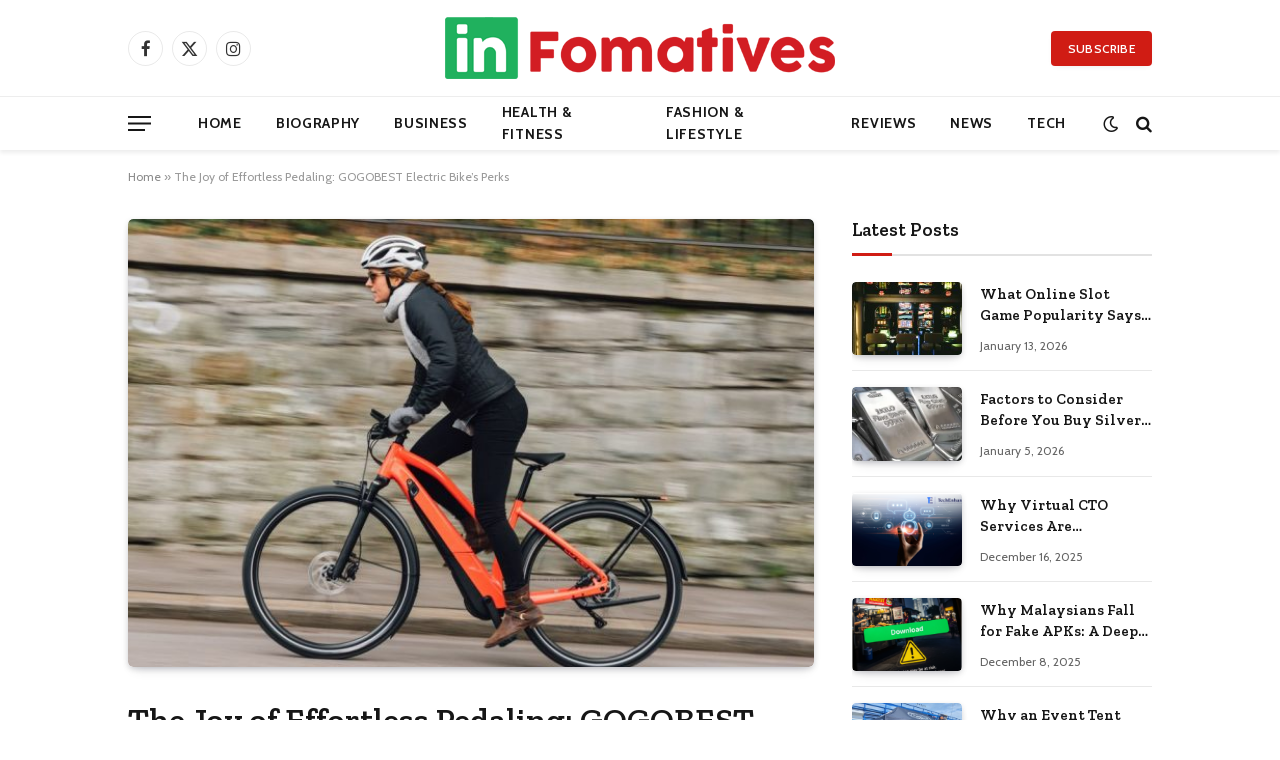

--- FILE ---
content_type: text/html; charset=UTF-8
request_url: https://www.infomatives.com/the-joy-of-effortless-pedaling-gogobest-electric-bikes-perks/
body_size: 17516
content:

<!DOCTYPE html>
<html lang="en-US" class="s-light site-s-light">

<head>

	<meta charset="UTF-8" />
	<meta name="viewport" content="width=device-width, initial-scale=1" />
	<meta name='robots' content='index, follow, max-image-preview:large, max-snippet:-1, max-video-preview:-1' />

	<!-- This site is optimized with the Yoast SEO plugin v22.6 - https://yoast.com/wordpress/plugins/seo/ -->
	<title>The Joy of Effortless Pedaling: GOGOBEST Electric Bike&#039;s Perks</title><link rel="preload" as="image" imagesrcset="https://www.infomatives.com/wp-content/uploads/2023/08/20180305-turbocomo-2586-1540992503-768x432.jpg 768w, https://www.infomatives.com/wp-content/uploads/2023/08/20180305-turbocomo-2586-1540992503.jpg 1200w" imagesizes="(max-width: 672px) 100vw, 672px" /><link rel="preload" as="font" href="https://www.infomatives.com/wp-content/themes/smart-mag/css/icons/fonts/ts-icons.woff2?v2.8" type="font/woff2" crossorigin="anonymous" />
	<meta name="description" content="Experience effortless pedaling with GOGOBEST Electric Bike! Discover the perks of smooth and enjoyable rides. Embrace the future of cycling." />
	<link rel="canonical" href="https://www.infomatives.com/the-joy-of-effortless-pedaling-gogobest-electric-bikes-perks/" />
	<meta property="og:locale" content="en_US" />
	<meta property="og:type" content="article" />
	<meta property="og:title" content="The Joy of Effortless Pedaling: GOGOBEST Electric Bike&#039;s Perks" />
	<meta property="og:description" content="Experience effortless pedaling with GOGOBEST Electric Bike! Discover the perks of smooth and enjoyable rides. Embrace the future of cycling." />
	<meta property="og:url" content="https://www.infomatives.com/the-joy-of-effortless-pedaling-gogobest-electric-bikes-perks/" />
	<meta property="og:site_name" content="Infomatives" />
	<meta property="article:published_time" content="2023-08-12T11:45:19+00:00" />
	<meta property="og:image" content="https://www.infomatives.com/wp-content/uploads/2023/08/20180305-turbocomo-2586-1540992503.jpg" />
	<meta property="og:image:width" content="1200" />
	<meta property="og:image:height" content="675" />
	<meta property="og:image:type" content="image/jpeg" />
	<meta name="author" content="Admin" />
	<meta name="twitter:card" content="summary_large_image" />
	<meta name="twitter:label1" content="Written by" />
	<meta name="twitter:data1" content="Admin" />
	<meta name="twitter:label2" content="Est. reading time" />
	<meta name="twitter:data2" content="3 minutes" />
	<script type="application/ld+json" class="yoast-schema-graph">{"@context":"https://schema.org","@graph":[{"@type":"WebPage","@id":"https://www.infomatives.com/the-joy-of-effortless-pedaling-gogobest-electric-bikes-perks/","url":"https://www.infomatives.com/the-joy-of-effortless-pedaling-gogobest-electric-bikes-perks/","name":"The Joy of Effortless Pedaling: GOGOBEST Electric Bike's Perks","isPartOf":{"@id":"https://www.infomatives.com/#website"},"primaryImageOfPage":{"@id":"https://www.infomatives.com/the-joy-of-effortless-pedaling-gogobest-electric-bikes-perks/#primaryimage"},"image":{"@id":"https://www.infomatives.com/the-joy-of-effortless-pedaling-gogobest-electric-bikes-perks/#primaryimage"},"thumbnailUrl":"https://www.infomatives.com/wp-content/uploads/2023/08/20180305-turbocomo-2586-1540992503.jpg","datePublished":"2023-08-12T11:45:19+00:00","dateModified":"2023-08-12T11:45:19+00:00","author":{"@id":"https://www.infomatives.com/#/schema/person/ab65b0d81b8067f295cd3c11dac033c0"},"description":"Experience effortless pedaling with GOGOBEST Electric Bike! Discover the perks of smooth and enjoyable rides. Embrace the future of cycling.","breadcrumb":{"@id":"https://www.infomatives.com/the-joy-of-effortless-pedaling-gogobest-electric-bikes-perks/#breadcrumb"},"inLanguage":"en-US","potentialAction":[{"@type":"ReadAction","target":["https://www.infomatives.com/the-joy-of-effortless-pedaling-gogobest-electric-bikes-perks/"]}]},{"@type":"ImageObject","inLanguage":"en-US","@id":"https://www.infomatives.com/the-joy-of-effortless-pedaling-gogobest-electric-bikes-perks/#primaryimage","url":"https://www.infomatives.com/wp-content/uploads/2023/08/20180305-turbocomo-2586-1540992503.jpg","contentUrl":"https://www.infomatives.com/wp-content/uploads/2023/08/20180305-turbocomo-2586-1540992503.jpg","width":1200,"height":675},{"@type":"BreadcrumbList","@id":"https://www.infomatives.com/the-joy-of-effortless-pedaling-gogobest-electric-bikes-perks/#breadcrumb","itemListElement":[{"@type":"ListItem","position":1,"name":"Home","item":"https://www.infomatives.com/"},{"@type":"ListItem","position":2,"name":"The Joy of Effortless Pedaling: GOGOBEST Electric Bike&#8217;s Perks"}]},{"@type":"WebSite","@id":"https://www.infomatives.com/#website","url":"https://www.infomatives.com/","name":"Infomatives","description":"A source You can trust","potentialAction":[{"@type":"SearchAction","target":{"@type":"EntryPoint","urlTemplate":"https://www.infomatives.com/?s={search_term_string}"},"query-input":"required name=search_term_string"}],"inLanguage":"en-US"},{"@type":"Person","@id":"https://www.infomatives.com/#/schema/person/ab65b0d81b8067f295cd3c11dac033c0","name":"Admin","image":{"@type":"ImageObject","inLanguage":"en-US","@id":"https://www.infomatives.com/#/schema/person/image/","url":"https://secure.gravatar.com/avatar/fbc3cba44c116fa845cf30174e91f248ea044e3bdbb70ed84f11352495111c46?s=96&d=mm&r=g","contentUrl":"https://secure.gravatar.com/avatar/fbc3cba44c116fa845cf30174e91f248ea044e3bdbb70ed84f11352495111c46?s=96&d=mm&r=g","caption":"Admin"},"url":"https://www.infomatives.com/author/gp-team/"}]}</script>
	<!-- / Yoast SEO plugin. -->


<link rel='dns-prefetch' href='//fonts.googleapis.com' />
<link rel="alternate" type="application/rss+xml" title="Infomatives &raquo; Feed" href="https://www.infomatives.com/feed/" />
<link rel="alternate" type="application/rss+xml" title="Infomatives &raquo; Comments Feed" href="https://www.infomatives.com/comments/feed/" />
<link rel="alternate" type="application/rss+xml" title="Infomatives &raquo; The Joy of Effortless Pedaling: GOGOBEST Electric Bike&#8217;s Perks Comments Feed" href="https://www.infomatives.com/the-joy-of-effortless-pedaling-gogobest-electric-bikes-perks/feed/" />
<link rel="alternate" title="oEmbed (JSON)" type="application/json+oembed" href="https://www.infomatives.com/wp-json/oembed/1.0/embed?url=https%3A%2F%2Fwww.infomatives.com%2Fthe-joy-of-effortless-pedaling-gogobest-electric-bikes-perks%2F" />
<link rel="alternate" title="oEmbed (XML)" type="text/xml+oembed" href="https://www.infomatives.com/wp-json/oembed/1.0/embed?url=https%3A%2F%2Fwww.infomatives.com%2Fthe-joy-of-effortless-pedaling-gogobest-electric-bikes-perks%2F&#038;format=xml" />
<style id='wp-img-auto-sizes-contain-inline-css' type='text/css'>
img:is([sizes=auto i],[sizes^="auto," i]){contain-intrinsic-size:3000px 1500px}
/*# sourceURL=wp-img-auto-sizes-contain-inline-css */
</style>
<style id='wp-emoji-styles-inline-css' type='text/css'>

	img.wp-smiley, img.emoji {
		display: inline !important;
		border: none !important;
		box-shadow: none !important;
		height: 1em !important;
		width: 1em !important;
		margin: 0 0.07em !important;
		vertical-align: -0.1em !important;
		background: none !important;
		padding: 0 !important;
	}
/*# sourceURL=wp-emoji-styles-inline-css */
</style>
<link rel='stylesheet' id='wp-block-library-css' href='https://www.infomatives.com/wp-includes/css/dist/block-library/style.min.css?ver=6.9' type='text/css' media='all' />
<style id='global-styles-inline-css' type='text/css'>
:root{--wp--preset--aspect-ratio--square: 1;--wp--preset--aspect-ratio--4-3: 4/3;--wp--preset--aspect-ratio--3-4: 3/4;--wp--preset--aspect-ratio--3-2: 3/2;--wp--preset--aspect-ratio--2-3: 2/3;--wp--preset--aspect-ratio--16-9: 16/9;--wp--preset--aspect-ratio--9-16: 9/16;--wp--preset--color--black: #000000;--wp--preset--color--cyan-bluish-gray: #abb8c3;--wp--preset--color--white: #ffffff;--wp--preset--color--pale-pink: #f78da7;--wp--preset--color--vivid-red: #cf2e2e;--wp--preset--color--luminous-vivid-orange: #ff6900;--wp--preset--color--luminous-vivid-amber: #fcb900;--wp--preset--color--light-green-cyan: #7bdcb5;--wp--preset--color--vivid-green-cyan: #00d084;--wp--preset--color--pale-cyan-blue: #8ed1fc;--wp--preset--color--vivid-cyan-blue: #0693e3;--wp--preset--color--vivid-purple: #9b51e0;--wp--preset--gradient--vivid-cyan-blue-to-vivid-purple: linear-gradient(135deg,rgb(6,147,227) 0%,rgb(155,81,224) 100%);--wp--preset--gradient--light-green-cyan-to-vivid-green-cyan: linear-gradient(135deg,rgb(122,220,180) 0%,rgb(0,208,130) 100%);--wp--preset--gradient--luminous-vivid-amber-to-luminous-vivid-orange: linear-gradient(135deg,rgb(252,185,0) 0%,rgb(255,105,0) 100%);--wp--preset--gradient--luminous-vivid-orange-to-vivid-red: linear-gradient(135deg,rgb(255,105,0) 0%,rgb(207,46,46) 100%);--wp--preset--gradient--very-light-gray-to-cyan-bluish-gray: linear-gradient(135deg,rgb(238,238,238) 0%,rgb(169,184,195) 100%);--wp--preset--gradient--cool-to-warm-spectrum: linear-gradient(135deg,rgb(74,234,220) 0%,rgb(151,120,209) 20%,rgb(207,42,186) 40%,rgb(238,44,130) 60%,rgb(251,105,98) 80%,rgb(254,248,76) 100%);--wp--preset--gradient--blush-light-purple: linear-gradient(135deg,rgb(255,206,236) 0%,rgb(152,150,240) 100%);--wp--preset--gradient--blush-bordeaux: linear-gradient(135deg,rgb(254,205,165) 0%,rgb(254,45,45) 50%,rgb(107,0,62) 100%);--wp--preset--gradient--luminous-dusk: linear-gradient(135deg,rgb(255,203,112) 0%,rgb(199,81,192) 50%,rgb(65,88,208) 100%);--wp--preset--gradient--pale-ocean: linear-gradient(135deg,rgb(255,245,203) 0%,rgb(182,227,212) 50%,rgb(51,167,181) 100%);--wp--preset--gradient--electric-grass: linear-gradient(135deg,rgb(202,248,128) 0%,rgb(113,206,126) 100%);--wp--preset--gradient--midnight: linear-gradient(135deg,rgb(2,3,129) 0%,rgb(40,116,252) 100%);--wp--preset--font-size--small: 13px;--wp--preset--font-size--medium: 20px;--wp--preset--font-size--large: 36px;--wp--preset--font-size--x-large: 42px;--wp--preset--spacing--20: 0.44rem;--wp--preset--spacing--30: 0.67rem;--wp--preset--spacing--40: 1rem;--wp--preset--spacing--50: 1.5rem;--wp--preset--spacing--60: 2.25rem;--wp--preset--spacing--70: 3.38rem;--wp--preset--spacing--80: 5.06rem;--wp--preset--shadow--natural: 6px 6px 9px rgba(0, 0, 0, 0.2);--wp--preset--shadow--deep: 12px 12px 50px rgba(0, 0, 0, 0.4);--wp--preset--shadow--sharp: 6px 6px 0px rgba(0, 0, 0, 0.2);--wp--preset--shadow--outlined: 6px 6px 0px -3px rgb(255, 255, 255), 6px 6px rgb(0, 0, 0);--wp--preset--shadow--crisp: 6px 6px 0px rgb(0, 0, 0);}:where(.is-layout-flex){gap: 0.5em;}:where(.is-layout-grid){gap: 0.5em;}body .is-layout-flex{display: flex;}.is-layout-flex{flex-wrap: wrap;align-items: center;}.is-layout-flex > :is(*, div){margin: 0;}body .is-layout-grid{display: grid;}.is-layout-grid > :is(*, div){margin: 0;}:where(.wp-block-columns.is-layout-flex){gap: 2em;}:where(.wp-block-columns.is-layout-grid){gap: 2em;}:where(.wp-block-post-template.is-layout-flex){gap: 1.25em;}:where(.wp-block-post-template.is-layout-grid){gap: 1.25em;}.has-black-color{color: var(--wp--preset--color--black) !important;}.has-cyan-bluish-gray-color{color: var(--wp--preset--color--cyan-bluish-gray) !important;}.has-white-color{color: var(--wp--preset--color--white) !important;}.has-pale-pink-color{color: var(--wp--preset--color--pale-pink) !important;}.has-vivid-red-color{color: var(--wp--preset--color--vivid-red) !important;}.has-luminous-vivid-orange-color{color: var(--wp--preset--color--luminous-vivid-orange) !important;}.has-luminous-vivid-amber-color{color: var(--wp--preset--color--luminous-vivid-amber) !important;}.has-light-green-cyan-color{color: var(--wp--preset--color--light-green-cyan) !important;}.has-vivid-green-cyan-color{color: var(--wp--preset--color--vivid-green-cyan) !important;}.has-pale-cyan-blue-color{color: var(--wp--preset--color--pale-cyan-blue) !important;}.has-vivid-cyan-blue-color{color: var(--wp--preset--color--vivid-cyan-blue) !important;}.has-vivid-purple-color{color: var(--wp--preset--color--vivid-purple) !important;}.has-black-background-color{background-color: var(--wp--preset--color--black) !important;}.has-cyan-bluish-gray-background-color{background-color: var(--wp--preset--color--cyan-bluish-gray) !important;}.has-white-background-color{background-color: var(--wp--preset--color--white) !important;}.has-pale-pink-background-color{background-color: var(--wp--preset--color--pale-pink) !important;}.has-vivid-red-background-color{background-color: var(--wp--preset--color--vivid-red) !important;}.has-luminous-vivid-orange-background-color{background-color: var(--wp--preset--color--luminous-vivid-orange) !important;}.has-luminous-vivid-amber-background-color{background-color: var(--wp--preset--color--luminous-vivid-amber) !important;}.has-light-green-cyan-background-color{background-color: var(--wp--preset--color--light-green-cyan) !important;}.has-vivid-green-cyan-background-color{background-color: var(--wp--preset--color--vivid-green-cyan) !important;}.has-pale-cyan-blue-background-color{background-color: var(--wp--preset--color--pale-cyan-blue) !important;}.has-vivid-cyan-blue-background-color{background-color: var(--wp--preset--color--vivid-cyan-blue) !important;}.has-vivid-purple-background-color{background-color: var(--wp--preset--color--vivid-purple) !important;}.has-black-border-color{border-color: var(--wp--preset--color--black) !important;}.has-cyan-bluish-gray-border-color{border-color: var(--wp--preset--color--cyan-bluish-gray) !important;}.has-white-border-color{border-color: var(--wp--preset--color--white) !important;}.has-pale-pink-border-color{border-color: var(--wp--preset--color--pale-pink) !important;}.has-vivid-red-border-color{border-color: var(--wp--preset--color--vivid-red) !important;}.has-luminous-vivid-orange-border-color{border-color: var(--wp--preset--color--luminous-vivid-orange) !important;}.has-luminous-vivid-amber-border-color{border-color: var(--wp--preset--color--luminous-vivid-amber) !important;}.has-light-green-cyan-border-color{border-color: var(--wp--preset--color--light-green-cyan) !important;}.has-vivid-green-cyan-border-color{border-color: var(--wp--preset--color--vivid-green-cyan) !important;}.has-pale-cyan-blue-border-color{border-color: var(--wp--preset--color--pale-cyan-blue) !important;}.has-vivid-cyan-blue-border-color{border-color: var(--wp--preset--color--vivid-cyan-blue) !important;}.has-vivid-purple-border-color{border-color: var(--wp--preset--color--vivid-purple) !important;}.has-vivid-cyan-blue-to-vivid-purple-gradient-background{background: var(--wp--preset--gradient--vivid-cyan-blue-to-vivid-purple) !important;}.has-light-green-cyan-to-vivid-green-cyan-gradient-background{background: var(--wp--preset--gradient--light-green-cyan-to-vivid-green-cyan) !important;}.has-luminous-vivid-amber-to-luminous-vivid-orange-gradient-background{background: var(--wp--preset--gradient--luminous-vivid-amber-to-luminous-vivid-orange) !important;}.has-luminous-vivid-orange-to-vivid-red-gradient-background{background: var(--wp--preset--gradient--luminous-vivid-orange-to-vivid-red) !important;}.has-very-light-gray-to-cyan-bluish-gray-gradient-background{background: var(--wp--preset--gradient--very-light-gray-to-cyan-bluish-gray) !important;}.has-cool-to-warm-spectrum-gradient-background{background: var(--wp--preset--gradient--cool-to-warm-spectrum) !important;}.has-blush-light-purple-gradient-background{background: var(--wp--preset--gradient--blush-light-purple) !important;}.has-blush-bordeaux-gradient-background{background: var(--wp--preset--gradient--blush-bordeaux) !important;}.has-luminous-dusk-gradient-background{background: var(--wp--preset--gradient--luminous-dusk) !important;}.has-pale-ocean-gradient-background{background: var(--wp--preset--gradient--pale-ocean) !important;}.has-electric-grass-gradient-background{background: var(--wp--preset--gradient--electric-grass) !important;}.has-midnight-gradient-background{background: var(--wp--preset--gradient--midnight) !important;}.has-small-font-size{font-size: var(--wp--preset--font-size--small) !important;}.has-medium-font-size{font-size: var(--wp--preset--font-size--medium) !important;}.has-large-font-size{font-size: var(--wp--preset--font-size--large) !important;}.has-x-large-font-size{font-size: var(--wp--preset--font-size--x-large) !important;}
/*# sourceURL=global-styles-inline-css */
</style>

<style id='classic-theme-styles-inline-css' type='text/css'>
/*! This file is auto-generated */
.wp-block-button__link{color:#fff;background-color:#32373c;border-radius:9999px;box-shadow:none;text-decoration:none;padding:calc(.667em + 2px) calc(1.333em + 2px);font-size:1.125em}.wp-block-file__button{background:#32373c;color:#fff;text-decoration:none}
/*# sourceURL=/wp-includes/css/classic-themes.min.css */
</style>
<link rel='stylesheet' id='smartmag-core-css' href='https://www.infomatives.com/wp-content/themes/smart-mag/style.css?ver=10.0.0' type='text/css' media='all' />
<style id='smartmag-core-inline-css' type='text/css'>
:root { --c-main: #d01c14;
--c-main-rgb: 208,28,20;
--text-font: "Cabin", system-ui, -apple-system, "Segoe UI", Arial, sans-serif;
--body-font: "Cabin", system-ui, -apple-system, "Segoe UI", Arial, sans-serif;
--tertiary-font: "Zilla Slab", system-ui, -apple-system, "Segoe UI", Arial, sans-serif;
--title-font: var(--tertiary-font);
--h-font: var(--tertiary-font);
--main-width: 1024px;
--c-post-meta: #636363;
--p-title-space: 11px;
--c-excerpts: #474747;
--excerpt-size: 14px;
--post-content-gaps: 1.5em; }
.post-title:not(._) { font-weight: 600; }
:root { --sidebar-width: 300px; }
.ts-row, .has-el-gap { --sidebar-c-width: calc(var(--sidebar-width) + var(--grid-gutter-h) + var(--sidebar-c-pad)); }
:root { --sidebar-pad: 20px; --sidebar-sep-pad: 20px; }
.smart-head-main { --c-shadow: rgba(0,0,0,0.07); }
.smart-head-main .smart-head-mid { --head-h: 96px; }
.smart-head-main .smart-head-bot { --head-h: 54px; border-top-width: 1px; border-top-color: #ededed; }
.s-dark .smart-head-main .smart-head-bot,
.smart-head-main .s-dark.smart-head-bot { border-top-color: #2d2d2d; }
.navigation { font-family: var(--body-font); }
.navigation-main .menu > li > a { font-size: 14px; font-weight: bold; letter-spacing: 0.05em; }
.smart-head-main .spc-social { --spc-social-fs: 17px; --spc-social-size: 35px; }
.smart-head-main { --search-icon-size: 17px; }
.smart-head-main .scheme-switcher { --icons-size: 17px; }
.smart-head-main .hamburger-icon { --line-weight: 2px; width: 23px; --height: 15px; }
.smart-head .ts-button1 { font-family: var(--body-font); border-radius: 4px; height: 35px; line-height: 35px; }
.upper-footer > .wrap { padding-top: 55px; padding-bottom: 55px; }
.lower-footer .inner { padding-top: 20px; padding-bottom: 20px; }
.post-meta { font-family: var(--body-font); }
.post-meta .text-in, .post-meta .post-cat > a { font-size: 11px; }
.post-meta .post-cat > a { font-weight: 600; letter-spacing: 0.1em; }
.s-light .block-wrap.s-dark { --c-post-meta: var(--c-contrast-450); }
.post-meta { --p-meta-sep: "\b7"; --p-meta-sep-pad: 10px; }
.post-meta .meta-item:before { transform: scale(2); }
.l-post { --media-radius: 4px; }
.l-post .excerpt { font-family: var(--body-font); }
.cat-labels .category { font-family: var(--body-font); font-size: 10px; font-weight: normal; border-radius: 4px; }
.block-head .heading { font-family: var(--tertiary-font); }
.block-head .filters { font-family: var(--tertiary-font); font-size: 13.5px; }
.block-head-c .heading { font-size: 19px; font-weight: 600; text-transform: initial; }
.block-head-c { --line-weight: 3px; --border-weight: 2px; }
.load-button { font-family: var(--body-font); font-size: 12px; padding-top: 13px; padding-bottom: 13px; width: 240px; min-width: 0; border-radius: 4px; }
.loop-grid .ratio-is-custom { padding-bottom: calc(100% / 1.68); }
.loop-grid-base .post-title { font-size: 17px; }
.loop-grid-sm .post-title { font-size: 15px; }
.has-nums .l-post { --num-font: var(--body-font); }
.has-nums-a .l-post .post-title:before,
.has-nums-b .l-post .content:before { font-size: 30px; }
.has-nums:not(.has-nums-c) { --num-color: var(--c-main); }
.has-nums-a .l-post .post-title:before,
.has-nums-b .l-post .content:before { content: counter(ts-loop) "."; }
.loop-list .post-title { font-size: 20px; }
.loop-small .post-title { font-size: 15px; }
.single-featured .featured, .the-post-header .featured { border-radius: 5px; --media-radius: 5px; overflow: hidden; }
.the-post-header .post-meta .post-title { line-height: 1.3; letter-spacing: 0.0001em; }
.entry-content { font-size: 16px; letter-spacing: 0.005em; }
:where(.entry-content) a { text-decoration: underline; text-underline-offset: 4px; text-decoration-thickness: 2px; }
.entry-content p { --post-content-gaps: 1.2em; }
@media (min-width: 1200px) { .s-head-modern-a .post-title { font-size: 33px; } }
@media (min-width: 940px) and (max-width: 1200px) { .ts-row, .has-el-gap { --sidebar-c-width: calc(var(--sidebar-width) + var(--grid-gutter-h) + var(--sidebar-c-pad)); }
.navigation-main .menu > li > a { font-size: calc(10px + (14px - 10px) * .7); } }


/*# sourceURL=smartmag-core-inline-css */
</style>
<link rel='stylesheet' id='smartmag-magnific-popup-css' href='https://www.infomatives.com/wp-content/themes/smart-mag/css/lightbox.css?ver=10.0.0' type='text/css' media='all' />
<link rel='stylesheet' id='smartmag-icons-css' href='https://www.infomatives.com/wp-content/themes/smart-mag/css/icons/icons.css?ver=10.0.0' type='text/css' media='all' />
<link crossorigin="anonymous" rel='stylesheet' id='smartmag-gfonts-custom-css' href='https://fonts.googleapis.com/css?family=Cabin%3A400%2C500%2C600%2C700%2Cnormal%7CZilla+Slab%3A400%2C500%2C600%2C700&#038;display=swap' type='text/css' media='all' />
<script type="text/javascript" id="smartmag-lazy-inline-js-after">
/* <![CDATA[ */
/**
 * @copyright ThemeSphere
 * @preserve
 */
var BunyadLazy={};BunyadLazy.load=function(){function a(e,n){var t={};e.dataset.bgset&&e.dataset.sizes?(t.sizes=e.dataset.sizes,t.srcset=e.dataset.bgset):t.src=e.dataset.bgsrc,function(t){var a=t.dataset.ratio;if(0<a){const e=t.parentElement;if(e.classList.contains("media-ratio")){const n=e.style;n.getPropertyValue("--a-ratio")||(n.paddingBottom=100/a+"%")}}}(e);var a,o=document.createElement("img");for(a in o.onload=function(){var t="url('"+(o.currentSrc||o.src)+"')",a=e.style;a.backgroundImage!==t&&requestAnimationFrame(()=>{a.backgroundImage=t,n&&n()}),o.onload=null,o.onerror=null,o=null},o.onerror=o.onload,t)o.setAttribute(a,t[a]);o&&o.complete&&0<o.naturalWidth&&o.onload&&o.onload()}function e(t){t.dataset.loaded||a(t,()=>{document.dispatchEvent(new Event("lazyloaded")),t.dataset.loaded=1})}function n(t){"complete"===document.readyState?t():window.addEventListener("load",t)}return{initEarly:function(){var t,a=()=>{document.querySelectorAll(".img.bg-cover:not(.lazyload)").forEach(e)};"complete"!==document.readyState?(t=setInterval(a,150),n(()=>{a(),clearInterval(t)})):a()},callOnLoad:n,initBgImages:function(t){t&&n(()=>{document.querySelectorAll(".img.bg-cover").forEach(e)})},bgLoad:a}}(),BunyadLazy.load.initEarly();
//# sourceURL=smartmag-lazy-inline-js-after
/* ]]> */
</script>
<script type="text/javascript" src="https://www.infomatives.com/wp-includes/js/jquery/jquery.min.js?ver=3.7.1" id="jquery-core-js"></script>
<script type="text/javascript" src="https://www.infomatives.com/wp-includes/js/jquery/jquery-migrate.min.js?ver=3.4.1" id="jquery-migrate-js"></script>
<link rel="https://api.w.org/" href="https://www.infomatives.com/wp-json/" /><link rel="alternate" title="JSON" type="application/json" href="https://www.infomatives.com/wp-json/wp/v2/posts/3356" /><link rel="EditURI" type="application/rsd+xml" title="RSD" href="https://www.infomatives.com/xmlrpc.php?rsd" />
<meta name="generator" content="WordPress 6.9" />
<link rel='shortlink' href='https://www.infomatives.com/?p=3356' />

		<script>
		var BunyadSchemeKey = 'bunyad-scheme';
		(() => {
			const d = document.documentElement;
			const c = d.classList;
			var scheme = localStorage.getItem(BunyadSchemeKey);
			
			if (scheme) {
				d.dataset.origClass = c;
				scheme === 'dark' ? c.remove('s-light', 'site-s-light') : c.remove('s-dark', 'site-s-dark');
				c.add('site-s-' + scheme, 's-' + scheme);
			}
		})();
		</script>
		<meta name="generator" content="Elementor 3.21.5; features: e_optimized_assets_loading, e_optimized_css_loading, additional_custom_breakpoints; settings: css_print_method-external, google_font-enabled, font_display-swap">
<link rel="amphtml" href="https://www.infomatives.com/the-joy-of-effortless-pedaling-gogobest-electric-bikes-perks/?amp=1"><link rel="icon" href="https://www.infomatives.com/wp-content/uploads/2022/04/author-image-infomatives.png" sizes="32x32" />
<link rel="icon" href="https://www.infomatives.com/wp-content/uploads/2022/04/author-image-infomatives.png" sizes="192x192" />
<link rel="apple-touch-icon" href="https://www.infomatives.com/wp-content/uploads/2022/04/author-image-infomatives.png" />
<meta name="msapplication-TileImage" content="https://www.infomatives.com/wp-content/uploads/2022/04/author-image-infomatives.png" />


</head>

<body class="wp-singular post-template-default single single-post postid-3356 single-format-standard wp-theme-smart-mag right-sidebar post-layout-modern-below post-cat-1 has-lb has-lb-sm layout-normal elementor-default elementor-kit-868">



<div class="main-wrap">

	
<div class="off-canvas-backdrop"></div>
<div class="mobile-menu-container off-canvas" id="off-canvas">

	<div class="off-canvas-head">
		<a href="#" class="close">
			<span class="visuallyhidden">Close Menu</span>
			<i class="tsi tsi-times"></i>
		</a>

		<div class="ts-logo">
					</div>
	</div>

	<div class="off-canvas-content">

					<ul class="mobile-menu"></ul>
		
		
		
		<div class="spc-social-block spc-social spc-social-b smart-head-social">
		
			
				<a href="#" class="link service s-facebook" target="_blank" rel="nofollow noopener">
					<i class="icon tsi tsi-facebook"></i>					<span class="visuallyhidden">Facebook</span>
				</a>
									
			
				<a href="#" class="link service s-twitter" target="_blank" rel="nofollow noopener">
					<i class="icon tsi tsi-twitter"></i>					<span class="visuallyhidden">X (Twitter)</span>
				</a>
									
			
				<a href="#" class="link service s-instagram" target="_blank" rel="nofollow noopener">
					<i class="icon tsi tsi-instagram"></i>					<span class="visuallyhidden">Instagram</span>
				</a>
									
			
		</div>

		
	</div>

</div>
<div class="smart-head smart-head-b smart-head-main" id="smart-head" data-sticky="auto" data-sticky-type="smart" data-sticky-full>
	
	<div class="smart-head-row smart-head-mid smart-head-row-3 is-light smart-head-row-full">

		<div class="inner wrap">

							
				<div class="items items-left ">
				
		<div class="spc-social-block spc-social spc-social-b smart-head-social">
		
			
				<a href="#" class="link service s-facebook" target="_blank" rel="nofollow noopener">
					<i class="icon tsi tsi-facebook"></i>					<span class="visuallyhidden">Facebook</span>
				</a>
									
			
				<a href="#" class="link service s-twitter" target="_blank" rel="nofollow noopener">
					<i class="icon tsi tsi-twitter"></i>					<span class="visuallyhidden">X (Twitter)</span>
				</a>
									
			
				<a href="#" class="link service s-instagram" target="_blank" rel="nofollow noopener">
					<i class="icon tsi tsi-instagram"></i>					<span class="visuallyhidden">Instagram</span>
				</a>
									
			
		</div>

						</div>

							
				<div class="items items-center ">
					<a href="https://www.infomatives.com/" title="Infomatives" rel="home" class="logo-link ts-logo logo-is-image">
		<span>
			
				
					<img src="https://www.infomatives.com/wp-content/uploads/2023/07/Infomatives.png" class="logo-image" alt="Infomatives" width="400" height="70"/>
									 
					</span>
	</a>				</div>

							
				<div class="items items-right ">
				
	<a href="#" class="ts-button ts-button-a ts-button1">
		Subscribe	</a>
				</div>

						
		</div>
	</div>

	
	<div class="smart-head-row smart-head-bot smart-head-row-3 is-light has-center-nav smart-head-row-full">

		<div class="inner wrap">

							
				<div class="items items-left ">
				
<button class="offcanvas-toggle has-icon" type="button" aria-label="Menu">
	<span class="hamburger-icon hamburger-icon-a">
		<span class="inner"></span>
	</span>
</button>				</div>

							
				<div class="items items-center ">
					<div class="nav-wrap">
		<nav class="navigation navigation-main nav-hov-a">
			<ul id="menu-main" class="menu"><li id="menu-item-874" class="menu-item menu-item-type-post_type menu-item-object-page menu-item-home menu-item-874"><a href="https://www.infomatives.com/">Home</a></li>
<li id="menu-item-1768" class="menu-item menu-item-type-taxonomy menu-item-object-category menu-cat-174 menu-item-1768"><a href="https://www.infomatives.com/biography/">Biography</a></li>
<li id="menu-item-916" class="menu-item menu-item-type-taxonomy menu-item-object-category menu-cat-170 menu-item-916"><a href="https://www.infomatives.com/business/">Business</a></li>
<li id="menu-item-875" class="menu-item menu-item-type-taxonomy menu-item-object-category menu-cat-110 menu-item-875"><a href="https://www.infomatives.com/health-fitness/">Health &amp; Fitness</a></li>
<li id="menu-item-914" class="menu-item menu-item-type-taxonomy menu-item-object-category menu-cat-169 menu-item-914"><a href="https://www.infomatives.com/fashion-lifestyle/">Fashion &amp; Lifestyle</a></li>
<li id="menu-item-876" class="menu-item menu-item-type-taxonomy menu-item-object-category menu-cat-115 menu-item-876"><a href="https://www.infomatives.com/reviews/">Reviews</a></li>
<li id="menu-item-917" class="menu-item menu-item-type-taxonomy menu-item-object-category current-post-ancestor current-menu-parent current-post-parent menu-cat-1 menu-item-917"><a href="https://www.infomatives.com/news/">News</a></li>
<li id="menu-item-877" class="menu-item menu-item-type-taxonomy menu-item-object-category menu-cat-109 menu-item-877"><a href="https://www.infomatives.com/tech/">Tech</a></li>
</ul>		</nav>
	</div>
				</div>

							
				<div class="items items-right ">
				
<div class="scheme-switcher has-icon-only">
	<a href="#" class="toggle is-icon toggle-dark" title="Switch to Dark Design - easier on eyes.">
		<i class="icon tsi tsi-moon"></i>
	</a>
	<a href="#" class="toggle is-icon toggle-light" title="Switch to Light Design.">
		<i class="icon tsi tsi-bright"></i>
	</a>
</div>

	<a href="#" class="search-icon has-icon-only is-icon" title="Search">
		<i class="tsi tsi-search"></i>
	</a>

				</div>

						
		</div>
	</div>

	</div>
<div class="smart-head smart-head-a smart-head-mobile" id="smart-head-mobile" data-sticky="mid" data-sticky-type="smart" data-sticky-full>
	
	<div class="smart-head-row smart-head-mid smart-head-row-3 s-dark smart-head-row-full">

		<div class="inner wrap">

							
				<div class="items items-left ">
				
<button class="offcanvas-toggle has-icon" type="button" aria-label="Menu">
	<span class="hamburger-icon hamburger-icon-a">
		<span class="inner"></span>
	</span>
</button>				</div>

							
				<div class="items items-center ">
					<a href="https://www.infomatives.com/" title="Infomatives" rel="home" class="logo-link ts-logo logo-is-image">
		<span>
			
				
					<img src="https://www.infomatives.com/wp-content/uploads/2023/07/Infomatives.png" class="logo-image" alt="Infomatives" width="400" height="70"/>
									 
					</span>
	</a>				</div>

							
				<div class="items items-right ">
				

	<a href="#" class="search-icon has-icon-only is-icon" title="Search">
		<i class="tsi tsi-search"></i>
	</a>

				</div>

						
		</div>
	</div>

	</div>
<nav class="breadcrumbs is-full-width breadcrumbs-a" id="breadcrumb"><div class="inner ts-contain "><span><span><a href="https://www.infomatives.com/">Home</a></span> » <span class="breadcrumb_last" aria-current="page">The Joy of Effortless Pedaling: GOGOBEST Electric Bike&#8217;s Perks</span></span></div></nav>
<div class="main ts-contain cf right-sidebar">
	
		

<div class="ts-row has-head-below">
	<div class="col-8 main-content s-post-contain">

					<div class="the-post-header s-head-modern s-head-modern-a s-head-modern-below">
	<div class="post-meta post-meta-a post-meta-left post-meta-single has-below"><h1 class="is-title post-title">The Joy of Effortless Pedaling: GOGOBEST Electric Bike&#8217;s Perks</h1><div class="post-meta-items meta-below has-author-img"><span class="meta-item post-author has-img"><img alt='Admin' src='https://secure.gravatar.com/avatar/fbc3cba44c116fa845cf30174e91f248ea044e3bdbb70ed84f11352495111c46?s=32&#038;d=mm&#038;r=g' srcset='https://secure.gravatar.com/avatar/fbc3cba44c116fa845cf30174e91f248ea044e3bdbb70ed84f11352495111c46?s=64&#038;d=mm&#038;r=g 2x' class='avatar avatar-32 photo' height='32' width='32' decoding='async'/><span class="by">By</span> <a href="https://www.infomatives.com/author/gp-team/" title="Posts by Admin" rel="author">Admin</a></span><span class="meta-item has-next-icon date"><time class="post-date" datetime="2023-08-12T11:45:19+00:00">August 12, 2023</time></span><span class="has-next-icon meta-item comments has-icon"><a href="https://www.infomatives.com/the-joy-of-effortless-pedaling-gogobest-electric-bikes-perks/#respond"><i class="tsi tsi-comment-o"></i>No Comments</a></span><span class="meta-item read-time has-icon"><i class="tsi tsi-clock"></i>3 Mins Read</span></div></div>	
	
</div>		
					<div class="single-featured">	
	<div class="featured has-media-shadows">
				
			<a href="https://www.infomatives.com/wp-content/uploads/2023/08/20180305-turbocomo-2586-1540992503.jpg" class="image-link media-ratio ar-bunyad-main" title="The Joy of Effortless Pedaling: GOGOBEST Electric Bike&#8217;s Perks"><img fetchpriority="high" width="672" height="439" src="https://www.infomatives.com/wp-content/uploads/2023/08/20180305-turbocomo-2586-1540992503-768x432.jpg" class="attachment-bunyad-main size-bunyad-main no-lazy skip-lazy wp-post-image" alt="" sizes="(max-width: 672px) 100vw, 672px" title="The Joy of Effortless Pedaling: GOGOBEST Electric Bike&#8217;s Perks" decoding="async" srcset="https://www.infomatives.com/wp-content/uploads/2023/08/20180305-turbocomo-2586-1540992503-768x432.jpg 768w, https://www.infomatives.com/wp-content/uploads/2023/08/20180305-turbocomo-2586-1540992503.jpg 1200w" /></a>		
						
			</div>

	</div>
		
		<div class="the-post s-post-modern-below">

			<article id="post-3356" class="post-3356 post type-post status-publish format-standard has-post-thumbnail category-news">
				
<div class="post-content-wrap">
	
	<div class="post-content cf entry-content content-spacious">

		
				
		<p><span style="font-weight: 400;">In an era where sustainability and technological advancement are merging seamlessly, electric bikes have emerged as a revolutionary mode of transportation and leisure. Among the many players in the electric bike market, GOGOBEST has established itself as a frontrunner, offering a range of electric bikes that combine cutting-edge technology with the joy of effortless pedaling. GOGOBEST electric bikes have redefined the way we commute and explore, making every ride an experience worth cherishing.</span></p>
<p><b>Embracing Innovation: The GOGOBEST Difference</b></p>
<p><a href="https://gogobest.com/"><span style="font-weight: 400;">GOGOBEST Electric Bike</span></a><span style="font-weight: 400;"> is not just about convenience; they epitomize innovation. With the integration of advanced electric propulsion systems, these bikes transform the way we perceive pedaling. The hallmark of GOGOBEST&#8217;s innovation lies in its seamless blending of traditional cycling with electric assistance. This results in a riding experience that is not only efficient but also immensely enjoyable.</span></p>
<p><b>Effortless Pedaling: A New Frontier</b></p>
<p><span style="font-weight: 400;">One of the primary perks of GOGOBEST electric bikes is the joy of effortless pedaling. Traditional biking often demands a significant amount of physical effort, especially when tackling uphill terrains or covering long distances. GOGOBEST electric bikes nullify these challenges through their pedal-assist technology. With just a gentle push on the pedals, riders can access a burst of electric power that propels the bike forward. This not only reduces the physical strain but also expands the horizons of what riders can achieve.</span></p>
<p><b>Customizable Riding Experience</b></p>
<p><span style="font-weight: 400;">GOGOBEST electric bikes cater to a diverse range of riders by offering customizable riding modes. Whether you&#8217;re in the mood for a leisurely cruise or an intense workout, these bikes can adapt to your preference. Riders can select the level of electric assistance, enabling them to control the amount of effort they want to exert. This flexibility is a game-changer, ensuring that riders of all fitness levels can find their sweet spot and relish the joy of pedaling.</span></p>
<p><b>Eco-Friendly Commuting</b></p>
<p><span style="font-weight: 400;">Beyond personal enjoyment, </span><a href="https://gogobest.com/products/bezior-xf200-48v-15ah-1000w-electric-moped-bike-40km-h-power-assist-mileage-130km-mountain-ebike"><span style="font-weight: 400;">Bezior XF200</span></a><span style="font-weight: 400;"> GOGOBEST electric bikes contribute to a greener environment. As the world is increasingly focused on reducing carbon emissions, electric bikes emerge as a sustainable mode of transportation. By choosing an electric bike for your daily commute, you&#8217;re not only enhancing your own well-being but also playing a part in preserving the planet for future generations.</span></p>
<p><b>Rediscovering Exploration</b></p>
<p><span style="font-weight: 400;">GOGOBEST electric bikes transcend the boundaries of traditional commuting. They encourage riders to explore their surroundings and venture into uncharted territories. With the assurance of electric assistance, riders are emboldened to take the scenic route, tackle challenging terrains, and discover hidden gems that might have remained unnoticed. The joy of exploration is rekindled as riders forge a deeper connection with their environment.</span></p>
<p><b>A Lifestyle Upgrade</b></p>
<p><span style="font-weight: 400;">Owning a </span><a href="https://gogobest.com/collections/bezior"><span style="font-weight: 400;">Bezior</span></a><span style="font-weight: 400;"> GOGOBEST electric bike is more than owning a piece of machinery – it&#8217;s an investment in a healthier, more vibrant lifestyle. These bikes seamlessly integrate into your daily routine, whether you&#8217;re commuting to work, running errands, or embarking on weekend adventures. The convenience and joy they offer can potentially transform your outlook on physical activity and outdoor experiences.</span></p>
<p><b>Conclusion</b></p>
<p><span style="font-weight: 400;">The era of electric bikes has ushered in a new age of cycling, one where effort and enjoyment coalesce into a harmonious experience. GOGOBEST electric bikes stand at the forefront of this evolution, epitomizing the joy of effortless pedaling. With innovation, customizability, and sustainability at their core, these bikes have transcended mere transportation to become a lifestyle choice. Embrace the future of cycling with GOGOBEST and relish the liberation of effortless pedaling.</span></p>
<p>&nbsp;</p>

				
		
		
		
	</div>
</div>
	
			</article>

			
	
	<div class="post-share-bot">
		<span class="info">Share.</span>
		
		<span class="share-links spc-social spc-social-colors spc-social-bg">

			
			
				<a href="https://www.facebook.com/sharer.php?u=https%3A%2F%2Fwww.infomatives.com%2Fthe-joy-of-effortless-pedaling-gogobest-electric-bikes-perks%2F" class="service s-facebook tsi tsi-facebook" 
					title="Share on Facebook" target="_blank" rel="nofollow noopener">
					<span class="visuallyhidden">Facebook</span>

									</a>
					
			
				<a href="https://twitter.com/intent/tweet?url=https%3A%2F%2Fwww.infomatives.com%2Fthe-joy-of-effortless-pedaling-gogobest-electric-bikes-perks%2F&#038;text=The%20Joy%20of%20Effortless%20Pedaling%3A%20GOGOBEST%20Electric%20Bike%27s%20Perks" class="service s-twitter tsi tsi-twitter" 
					title="Share on X (Twitter)" target="_blank" rel="nofollow noopener">
					<span class="visuallyhidden">Twitter</span>

									</a>
					
			
				<a href="https://pinterest.com/pin/create/button/?url=https%3A%2F%2Fwww.infomatives.com%2Fthe-joy-of-effortless-pedaling-gogobest-electric-bikes-perks%2F&#038;media=https%3A%2F%2Fwww.infomatives.com%2Fwp-content%2Fuploads%2F2023%2F08%2F20180305-turbocomo-2586-1540992503.jpg&#038;description=The%20Joy%20of%20Effortless%20Pedaling%3A%20GOGOBEST%20Electric%20Bike%27s%20Perks" class="service s-pinterest tsi tsi-pinterest" 
					title="Share on Pinterest" target="_blank" rel="nofollow noopener">
					<span class="visuallyhidden">Pinterest</span>

									</a>
					
			
				<a href="https://www.linkedin.com/shareArticle?mini=true&#038;url=https%3A%2F%2Fwww.infomatives.com%2Fthe-joy-of-effortless-pedaling-gogobest-electric-bikes-perks%2F" class="service s-linkedin tsi tsi-linkedin" 
					title="Share on LinkedIn" target="_blank" rel="nofollow noopener">
					<span class="visuallyhidden">LinkedIn</span>

									</a>
					
			
				<a href="https://www.tumblr.com/share/link?url=https%3A%2F%2Fwww.infomatives.com%2Fthe-joy-of-effortless-pedaling-gogobest-electric-bikes-perks%2F&#038;name=The%20Joy%20of%20Effortless%20Pedaling%3A%20GOGOBEST%20Electric%20Bike%27s%20Perks" class="service s-tumblr tsi tsi-tumblr" 
					title="Share on Tumblr" target="_blank" rel="nofollow noopener">
					<span class="visuallyhidden">Tumblr</span>

									</a>
					
			
				<a href="/cdn-cgi/l/email-protection#[base64]" class="service s-email tsi tsi-envelope-o" title="Share via Email" target="_blank" rel="nofollow noopener">
					<span class="visuallyhidden">Email</span>

									</a>
					
			
			
		</span>
	</div>
	


	<section class="navigate-posts">
	
		<div class="previous">
					<span class="main-color title"><i class="tsi tsi-chevron-left"></i> Previous Article</span><span class="link"><a href="https://www.infomatives.com/6-questions-to-ask-your-vendor-before-investing-in-kratom-products/" rel="prev">6 Questions To Ask Your Vendor Before Investing In Kratom Products</a></span>
				</div>
		<div class="next">
					<span class="main-color title">Next Article <i class="tsi tsi-chevron-right"></i></span><span class="link"><a href="https://www.infomatives.com/mastering-the-art-of-games-tips-and-strategies-for-success/" rel="next">Mastering the Art of Games: Tips and Strategies for Success</a></span>
				</div>		
	</section>



	<div class="author-box">
		<section class="author-info">

	<img alt='' src='https://secure.gravatar.com/avatar/fbc3cba44c116fa845cf30174e91f248ea044e3bdbb70ed84f11352495111c46?s=95&#038;d=mm&#038;r=g' srcset='https://secure.gravatar.com/avatar/fbc3cba44c116fa845cf30174e91f248ea044e3bdbb70ed84f11352495111c46?s=190&#038;d=mm&#038;r=g 2x' class='avatar avatar-95 photo' height='95' width='95' decoding='async'/>	
	<div class="description">
		<a href="https://www.infomatives.com/author/gp-team/" title="Posts by Admin" rel="author">Admin</a>		
		<ul class="social-icons">
				</ul>
		
		<p class="bio"></p>
	</div>
	
</section>	</div>


	<section class="related-posts">
							
							
				<div class="block-head block-head-ac block-head-a block-head-a1 is-left">

					<h4 class="heading">Related <span class="color">Posts</span></h4>					
									</div>
				
			
				<section class="block-wrap block-grid cols-gap-sm mb-none has-media-shadows" data-id="1">

				
			<div class="block-content">
					
	<div class="loop loop-grid loop-grid-sm grid grid-3 md:grid-2 xs:grid-1">

					
<article class="l-post grid-post grid-sm-post">

	
			<div class="media">

		
			<a href="https://www.infomatives.com/distance-vs-delivery-time-what-really-impacts-your-car-shipping-price/" class="image-link media-ratio ratio-is-custom" title="Distance vs. Delivery Time: What Really Impacts Your Car Shipping Price"><span data-bgsrc="https://www.infomatives.com/wp-content/uploads/2025/11/How-Long-Does-It-Take-To-Ship-A-Car-1024x683-1-450x300.webp" class="img bg-cover wp-post-image attachment-bunyad-medium size-bunyad-medium lazyload" data-bgset="https://www.infomatives.com/wp-content/uploads/2025/11/How-Long-Does-It-Take-To-Ship-A-Car-1024x683-1-450x300.webp 450w, https://www.infomatives.com/wp-content/uploads/2025/11/How-Long-Does-It-Take-To-Ship-A-Car-1024x683-1-768x512.webp 768w, https://www.infomatives.com/wp-content/uploads/2025/11/How-Long-Does-It-Take-To-Ship-A-Car-1024x683-1.webp 1024w" data-sizes="(max-width: 322px) 100vw, 322px"></span></a>			
			
			
			
		
		</div>
	

	
		<div class="content">

			<div class="post-meta post-meta-a has-below"><h2 class="is-title post-title"><a href="https://www.infomatives.com/distance-vs-delivery-time-what-really-impacts-your-car-shipping-price/">Distance vs. Delivery Time: What Really Impacts Your Car Shipping Price</a></h2><div class="post-meta-items meta-below"><span class="meta-item date"><span class="date-link"><time class="post-date" datetime="2025-11-17T13:20:34+00:00">November 17, 2025</time></span></span></div></div>			
			
			
		</div>

	
</article>					
<article class="l-post grid-post grid-sm-post">

	
			<div class="media">

		
			<a href="https://www.infomatives.com/signs-that-government-construction-benefits-when-navigator-international-is-involved/" class="image-link media-ratio ratio-is-custom" title="Signs that Government Construction Benefits When Navigator International is Involved"><span data-bgsrc="https://www.infomatives.com/wp-content/uploads/2025/09/s960_Global-talent-fund_govuk_IS-450x300.png" class="img bg-cover wp-post-image attachment-bunyad-medium size-bunyad-medium lazyload" data-bgset="https://www.infomatives.com/wp-content/uploads/2025/09/s960_Global-talent-fund_govuk_IS-450x300.png 450w, https://www.infomatives.com/wp-content/uploads/2025/09/s960_Global-talent-fund_govuk_IS-768x512.png 768w, https://www.infomatives.com/wp-content/uploads/2025/09/s960_Global-talent-fund_govuk_IS.png 960w" data-sizes="(max-width: 322px) 100vw, 322px"></span></a>			
			
			
			
		
		</div>
	

	
		<div class="content">

			<div class="post-meta post-meta-a has-below"><h2 class="is-title post-title"><a href="https://www.infomatives.com/signs-that-government-construction-benefits-when-navigator-international-is-involved/">Signs that Government Construction Benefits When Navigator International is Involved</a></h2><div class="post-meta-items meta-below"><span class="meta-item date"><span class="date-link"><time class="post-date" datetime="2025-09-12T04:32:41+00:00">September 12, 2025</time></span></span></div></div>			
			
			
		</div>

	
</article>					
<article class="l-post grid-post grid-sm-post">

	
			<div class="media">

		
			<a href="https://www.infomatives.com/leveraging-ai-for-improved-generator-functionality/" class="image-link media-ratio ratio-is-custom" title="Leveraging AI for Improved Generator Functionality"><span data-bgsrc="https://www.infomatives.com/wp-content/uploads/2025/08/plpso-feature-generative-ai-450x250.jpg" class="img bg-cover wp-post-image attachment-bunyad-medium size-bunyad-medium lazyload" data-bgset="https://www.infomatives.com/wp-content/uploads/2025/08/plpso-feature-generative-ai-450x250.jpg 450w, https://www.infomatives.com/wp-content/uploads/2025/08/plpso-feature-generative-ai-768x427.jpg 768w, https://www.infomatives.com/wp-content/uploads/2025/08/plpso-feature-generative-ai-150x83.jpg 150w, https://www.infomatives.com/wp-content/uploads/2025/08/plpso-feature-generative-ai.jpg 900w" data-sizes="(max-width: 322px) 100vw, 322px"></span></a>			
			
			
			
		
		</div>
	

	
		<div class="content">

			<div class="post-meta post-meta-a has-below"><h2 class="is-title post-title"><a href="https://www.infomatives.com/leveraging-ai-for-improved-generator-functionality/">Leveraging AI for Improved Generator Functionality</a></h2><div class="post-meta-items meta-below"><span class="meta-item date"><span class="date-link"><time class="post-date" datetime="2025-08-20T10:24:24+00:00">August 20, 2025</time></span></span></div></div>			
			
			
		</div>

	
</article>		
	</div>

		
			</div>

		</section>
		
	</section>			
			<div class="comments">
				
	

	

	<div id="comments" class="comments-area ">

		
	
		<div id="respond" class="comment-respond">
		<div id="reply-title" class="h-tag comment-reply-title"><span class="heading">Leave A Reply</span> <small><a rel="nofollow" id="cancel-comment-reply-link" href="/the-joy-of-effortless-pedaling-gogobest-electric-bikes-perks/#respond" style="display:none;">Cancel Reply</a></small></div><p class="must-log-in">You must be <a href="https://www.infomatives.com/wp-login.php?redirect_to=https%3A%2F%2Fwww.infomatives.com%2Fthe-joy-of-effortless-pedaling-gogobest-electric-bikes-perks%2F">logged in</a> to post a comment.</p>	</div><!-- #respond -->
	
	</div><!-- #comments -->
			</div>

		</div>
	</div>
	
			
	
	<aside class="col-4 main-sidebar has-sep" data-sticky="1">
	
			<div class="inner theiaStickySidebar">
		
			
		<div id="smartmag-block-posts-small-2" class="widget ts-block-widget smartmag-widget-posts-small">		
		<div class="block">
					<section class="block-wrap block-posts-small block-sc mb-none has-media-shadows" data-id="2">

			<div class="widget-title block-head block-head-ac block-head block-head-ac block-head-c is-left has-style"><h5 class="heading">Latest Posts</h5></div>	
			<div class="block-content">
				
	<div class="loop loop-small loop-small-a loop-sep loop-small-sep grid grid-1 md:grid-1 sm:grid-1 xs:grid-1">

					
<article class="l-post small-post small-a-post m-pos-left">

	
			<div class="media">

		
			<a href="https://www.infomatives.com/what-online-slot-game-popularity-says-about-changing-leisure-habits/" class="image-link media-ratio ratio-3-2" title="What Online Slot Game Popularity Says About Changing Leisure Habits"><span data-bgsrc="https://www.infomatives.com/wp-content/uploads/2026/01/pexels-photo-3021120-scaled.jpeg" class="img bg-cover wp-post-image attachment-large size-large lazyload" data-bgset="https://www.infomatives.com/wp-content/uploads/2026/01/pexels-photo-3021120-scaled.jpeg 2560w, https://www.infomatives.com/wp-content/uploads/2026/01/pexels-photo-3021120-768x509.jpeg 768w, https://www.infomatives.com/wp-content/uploads/2026/01/pexels-photo-3021120-1536x1018.jpeg 1536w, https://www.infomatives.com/wp-content/uploads/2026/01/pexels-photo-3021120-2048x1357.jpeg 2048w, https://www.infomatives.com/wp-content/uploads/2026/01/pexels-photo-3021120-150x99.jpeg 150w, https://www.infomatives.com/wp-content/uploads/2026/01/pexels-photo-3021120-450x298.jpeg 450w, https://www.infomatives.com/wp-content/uploads/2026/01/pexels-photo-3021120-1200x795.jpeg 1200w" data-sizes="(max-width: 94px) 100vw, 94px"></span></a>			
			
			
			
		
		</div>
	

	
		<div class="content">

			<div class="post-meta post-meta-a post-meta-left has-below"><h4 class="is-title post-title limit-lines l-lines-2"><a href="https://www.infomatives.com/what-online-slot-game-popularity-says-about-changing-leisure-habits/">What Online Slot Game Popularity Says About Changing Leisure Habits</a></h4><div class="post-meta-items meta-below"><span class="meta-item date"><span class="date-link"><time class="post-date" datetime="2026-01-13T06:56:11+00:00">January 13, 2026</time></span></span></div></div>			
			
			
		</div>

	
</article>	
					
<article class="l-post small-post small-a-post m-pos-left">

	
			<div class="media">

		
			<a href="https://www.infomatives.com/factors-to-consider-before-you-buy-silver-for-the-first-time/" class="image-link media-ratio ratio-3-2" title="Factors to Consider Before You Buy Silver for the First Time"><span data-bgsrc="https://www.infomatives.com/wp-content/uploads/2026/01/How-to-invest-in-silver.webp" class="img bg-cover wp-post-image attachment-large size-large lazyload" data-bgset="https://www.infomatives.com/wp-content/uploads/2026/01/How-to-invest-in-silver.webp 1280w, https://www.infomatives.com/wp-content/uploads/2026/01/How-to-invest-in-silver-768x432.webp 768w, https://www.infomatives.com/wp-content/uploads/2026/01/How-to-invest-in-silver-150x84.webp 150w, https://www.infomatives.com/wp-content/uploads/2026/01/How-to-invest-in-silver-450x253.webp 450w, https://www.infomatives.com/wp-content/uploads/2026/01/How-to-invest-in-silver-1200x675.webp 1200w" data-sizes="(max-width: 94px) 100vw, 94px"></span></a>			
			
			
			
		
		</div>
	

	
		<div class="content">

			<div class="post-meta post-meta-a post-meta-left has-below"><h4 class="is-title post-title limit-lines l-lines-2"><a href="https://www.infomatives.com/factors-to-consider-before-you-buy-silver-for-the-first-time/">Factors to Consider Before You Buy Silver for the First Time</a></h4><div class="post-meta-items meta-below"><span class="meta-item date"><span class="date-link"><time class="post-date" datetime="2026-01-05T06:56:54+00:00">January 5, 2026</time></span></span></div></div>			
			
			
		</div>

	
</article>	
					
<article class="l-post small-post small-a-post m-pos-left">

	
			<div class="media">

		
			<a href="https://www.infomatives.com/why-virtual-cto-services-are-transforming-technology-leadership-for-modern-businesses/" class="image-link media-ratio ratio-3-2" title="Why Virtual CTO Services Are Transforming Technology Leadership for Modern Businesses"><span data-bgsrc="https://www.infomatives.com/wp-content/uploads/2025/12/Screenshot_317.png" class="img bg-cover wp-post-image attachment-large size-large lazyload" data-bgset="https://www.infomatives.com/wp-content/uploads/2025/12/Screenshot_317.png 564w, https://www.infomatives.com/wp-content/uploads/2025/12/Screenshot_317-150x90.png 150w, https://www.infomatives.com/wp-content/uploads/2025/12/Screenshot_317-450x269.png 450w" data-sizes="(max-width: 94px) 100vw, 94px"></span></a>			
			
			
			
		
		</div>
	

	
		<div class="content">

			<div class="post-meta post-meta-a post-meta-left has-below"><h4 class="is-title post-title limit-lines l-lines-2"><a href="https://www.infomatives.com/why-virtual-cto-services-are-transforming-technology-leadership-for-modern-businesses/">Why Virtual CTO Services Are Transforming Technology Leadership for Modern Businesses</a></h4><div class="post-meta-items meta-below"><span class="meta-item date"><span class="date-link"><time class="post-date" datetime="2025-12-16T13:32:57+00:00">December 16, 2025</time></span></span></div></div>			
			
			
		</div>

	
</article>	
					
<article class="l-post small-post small-a-post m-pos-left">

	
			<div class="media">

		
			<a href="https://www.infomatives.com/why-malaysians-fall-for-fake-apks-a-deep-dive-into-digital-behaviour/" class="image-link media-ratio ratio-3-2" title="Why Malaysians Fall for Fake APKs: A Deep Dive Into Digital Behaviour"><span data-bgsrc="https://www.infomatives.com/wp-content/uploads/2025/12/Screenshot_143.png" class="img bg-cover wp-post-image attachment-large size-large lazyload" data-bgset="https://www.infomatives.com/wp-content/uploads/2025/12/Screenshot_143.png 322w, https://www.infomatives.com/wp-content/uploads/2025/12/Screenshot_143-150x149.png 150w" data-sizes="(max-width: 94px) 100vw, 94px"></span></a>			
			
			
			
		
		</div>
	

	
		<div class="content">

			<div class="post-meta post-meta-a post-meta-left has-below"><h4 class="is-title post-title limit-lines l-lines-2"><a href="https://www.infomatives.com/why-malaysians-fall-for-fake-apks-a-deep-dive-into-digital-behaviour/">Why Malaysians Fall for Fake APKs: A Deep Dive Into Digital Behaviour</a></h4><div class="post-meta-items meta-below"><span class="meta-item date"><span class="date-link"><time class="post-date" datetime="2025-12-08T04:52:35+00:00">December 8, 2025</time></span></span></div></div>			
			
			
		</div>

	
</article>	
					
<article class="l-post small-post small-a-post m-pos-left">

	
			<div class="media">

		
			<a href="https://www.infomatives.com/why-an-event-tent-inflatable-is-the-easiest-way-to-create-big-brand-impact/" class="image-link media-ratio ratio-3-2" title="Why an Event Tent Inflatable Is the Easiest Way to Create Big Brand Impact"><span data-bgsrc="https://www.infomatives.com/wp-content/uploads/2025/11/Screenshot_27.png" class="img bg-cover wp-post-image attachment-large size-large lazyload" data-bgset="https://www.infomatives.com/wp-content/uploads/2025/11/Screenshot_27.png 598w, https://www.infomatives.com/wp-content/uploads/2025/11/Screenshot_27-150x112.png 150w, https://www.infomatives.com/wp-content/uploads/2025/11/Screenshot_27-450x336.png 450w" data-sizes="(max-width: 94px) 100vw, 94px"></span></a>			
			
			
			
		
		</div>
	

	
		<div class="content">

			<div class="post-meta post-meta-a post-meta-left has-below"><h4 class="is-title post-title limit-lines l-lines-2"><a href="https://www.infomatives.com/why-an-event-tent-inflatable-is-the-easiest-way-to-create-big-brand-impact/">Why an Event Tent Inflatable Is the Easiest Way to Create Big Brand Impact</a></h4><div class="post-meta-items meta-below"><span class="meta-item date"><span class="date-link"><time class="post-date" datetime="2025-11-24T10:24:58+00:00">November 24, 2025</time></span></span></div></div>			
			
			
		</div>

	
</article>	
		
	</div>

					</div>

		</section>
				</div>

		</div><div id="categories-2" class="widget widget_categories"><div class="widget-title block-head block-head-ac block-head block-head-ac block-head-c is-left has-style"><h5 class="heading">Categories</h5></div>
			<ul>
					<li class="cat-item cat-item-168"><a href="https://www.infomatives.com/all/">All Others</a>
</li>
	<li class="cat-item cat-item-174"><a href="https://www.infomatives.com/biography/">Biography</a>
</li>
	<li class="cat-item cat-item-170"><a href="https://www.infomatives.com/business/">Business</a>
</li>
	<li class="cat-item cat-item-108"><a href="https://www.infomatives.com/buying-guides/">Buying Guides</a>
</li>
	<li class="cat-item cat-item-193"><a href="https://www.infomatives.com/education/">Education</a>
</li>
	<li class="cat-item cat-item-169"><a href="https://www.infomatives.com/fashion-lifestyle/">Fashion &amp; Lifestyle</a>
</li>
	<li class="cat-item cat-item-173"><a href="https://www.infomatives.com/food/">Food</a>
</li>
	<li class="cat-item cat-item-110"><a href="https://www.infomatives.com/health-fitness/">Health &amp; Fitness</a>
</li>
	<li class="cat-item cat-item-171"><a href="https://www.infomatives.com/home-improvement/">Home Improvement</a>
</li>
	<li class="cat-item cat-item-6"><a href="https://www.infomatives.com/info/">Info</a>
</li>
	<li class="cat-item cat-item-208"><a href="https://www.infomatives.com/law/">Law</a>
</li>
	<li class="cat-item cat-item-111"><a href="https://www.infomatives.com/legit-or-scam/">Legit or Scam</a>
</li>
	<li class="cat-item cat-item-1"><a href="https://www.infomatives.com/news/">News</a>
</li>
	<li class="cat-item cat-item-116"><a href="https://www.infomatives.com/picking-farms-near-me/">Picking Farms Near Me</a>
</li>
	<li class="cat-item cat-item-115"><a href="https://www.infomatives.com/reviews/">Reviews</a>
</li>
	<li class="cat-item cat-item-172"><a href="https://www.infomatives.com/sports/">Sports</a>
</li>
	<li class="cat-item cat-item-109"><a href="https://www.infomatives.com/tech/">Tech</a>
</li>
	<li class="cat-item cat-item-185"><a href="https://www.infomatives.com/technology/">Technology</a>
</li>
	<li class="cat-item cat-item-192"><a href="https://www.infomatives.com/tips/">Tips</a>
</li>
	<li class="cat-item cat-item-179"><a href="https://www.infomatives.com/travel/">Travel</a>
</li>
			</ul>

			</div>		</div>
	
	</aside>
	
</div>
	</div>

			<footer class="main-footer cols-gap-lg footer-classic">

						<div class="upper-footer classic-footer-upper">
			<div class="ts-contain wrap">
		
							<div class="widgets row cf">
					
		<div class="widget col-4 ts-block-widget smartmag-widget-posts-small">		
		<div class="block">
					<section class="block-wrap block-posts-small block-sc mb-none has-media-shadows" data-id="3">

			<div class="widget-title block-head block-head-ac block-head block-head-ac block-head-h is-left has-style"><h5 class="heading">Health</h5></div>	
			<div class="block-content">
				
	<div class="loop loop-small loop-small-a loop-sep loop-small-sep grid grid-1 md:grid-1 sm:grid-1 xs:grid-1">

					
<article class="l-post small-post small-a-post m-pos-left">

	
			<div class="media">

		
			<a href="https://www.infomatives.com/isolated-vs-compound-movements-comparing-training-effects/" class="image-link media-ratio ratio-3-2" title="Isolated vs. compound movements: comparing training effects"><span data-bgsrc="https://www.infomatives.com/wp-content/uploads/2025/08/compound-exercises.webp" class="img bg-cover wp-post-image attachment-large size-large lazyload" data-bgset="https://www.infomatives.com/wp-content/uploads/2025/08/compound-exercises.webp 1800w, https://www.infomatives.com/wp-content/uploads/2025/08/compound-exercises-768x512.webp 768w, https://www.infomatives.com/wp-content/uploads/2025/08/compound-exercises-1536x1024.webp 1536w, https://www.infomatives.com/wp-content/uploads/2025/08/compound-exercises-150x100.webp 150w, https://www.infomatives.com/wp-content/uploads/2025/08/compound-exercises-450x300.webp 450w, https://www.infomatives.com/wp-content/uploads/2025/08/compound-exercises-1200x800.webp 1200w" data-sizes="(max-width: 94px) 100vw, 94px"></span></a>			
			
			
			
		
		</div>
	

	
		<div class="content">

			<div class="post-meta post-meta-a post-meta-left has-below"><h4 class="is-title post-title limit-lines l-lines-2"><a href="https://www.infomatives.com/isolated-vs-compound-movements-comparing-training-effects/">Isolated vs. compound movements: comparing training effects</a></h4><div class="post-meta-items meta-below"><span class="meta-item date"><span class="date-link"><time class="post-date" datetime="2025-08-13T10:08:27+00:00">August 13, 2025</time></span></span></div></div>			
			
			
		</div>

	
</article>	
					
<article class="l-post small-post small-a-post m-pos-left">

	
			<div class="media">

		
			<a href="https://www.infomatives.com/neurology-experts-you-can-trust-in-abu-dhabi-hospitals/" class="image-link media-ratio ratio-3-2" title="Neurology Experts You Can Trust in Abu Dhabi Hospitals"><span data-bgsrc="https://www.infomatives.com/wp-content/uploads/2025/06/Neurologist-In-Abu-Dhabi.webp" class="img bg-cover wp-post-image attachment-large size-large lazyload" data-bgset="https://www.infomatives.com/wp-content/uploads/2025/06/Neurologist-In-Abu-Dhabi.webp 700w, https://www.infomatives.com/wp-content/uploads/2025/06/Neurologist-In-Abu-Dhabi-150x81.webp 150w, https://www.infomatives.com/wp-content/uploads/2025/06/Neurologist-In-Abu-Dhabi-450x242.webp 450w" data-sizes="(max-width: 94px) 100vw, 94px"></span></a>			
			
			
			
		
		</div>
	

	
		<div class="content">

			<div class="post-meta post-meta-a post-meta-left has-below"><h4 class="is-title post-title limit-lines l-lines-2"><a href="https://www.infomatives.com/neurology-experts-you-can-trust-in-abu-dhabi-hospitals/">Neurology Experts You Can Trust in Abu Dhabi Hospitals</a></h4><div class="post-meta-items meta-below"><span class="meta-item date"><span class="date-link"><time class="post-date" datetime="2025-06-26T04:23:53+00:00">June 26, 2025</time></span></span></div></div>			
			
			
		</div>

	
</article>	
					
<article class="l-post small-post small-a-post m-pos-left">

	
			<div class="media">

		
			<a href="https://www.infomatives.com/what-every-woman-should-know-about-reproductive-and-renal-health/" class="image-link media-ratio ratio-3-2" title="What Every Woman Should Know About Reproductive and Renal Health"><span data-bgsrc="https://www.infomatives.com/wp-content/uploads/2025/06/the-image-highlight-the-reproductive-system-showcasing-the-internal-organ-of-the-female-anatomy-in-stunning-image-detail-from.webp" class="img bg-cover wp-post-image attachment-large size-large lazyload" data-bgset="https://www.infomatives.com/wp-content/uploads/2025/06/the-image-highlight-the-reproductive-system-showcasing-the-internal-organ-of-the-female-anatomy-in-stunning-image-detail-from.webp 1200w, https://www.infomatives.com/wp-content/uploads/2025/06/the-image-highlight-the-reproductive-system-showcasing-the-internal-organ-of-the-female-anatomy-in-stunning-image-detail-from-768x512.webp 768w, https://www.infomatives.com/wp-content/uploads/2025/06/the-image-highlight-the-reproductive-system-showcasing-the-internal-organ-of-the-female-anatomy-in-stunning-image-detail-from-150x100.webp 150w, https://www.infomatives.com/wp-content/uploads/2025/06/the-image-highlight-the-reproductive-system-showcasing-the-internal-organ-of-the-female-anatomy-in-stunning-image-detail-from-450x300.webp 450w" data-sizes="(max-width: 94px) 100vw, 94px"></span></a>			
			
			
			
		
		</div>
	

	
		<div class="content">

			<div class="post-meta post-meta-a post-meta-left has-below"><h4 class="is-title post-title limit-lines l-lines-2"><a href="https://www.infomatives.com/what-every-woman-should-know-about-reproductive-and-renal-health/">What Every Woman Should Know About Reproductive and Renal Health</a></h4><div class="post-meta-items meta-below"><span class="meta-item date"><span class="date-link"><time class="post-date" datetime="2025-06-03T07:18:50+00:00">June 3, 2025</time></span></span></div></div>			
			
			
		</div>

	
</article>	
		
	</div>

					</div>

		</section>
				</div>

		</div>
		<div class="widget col-4 ts-block-widget smartmag-widget-posts-small">		
		<div class="block">
					<section class="block-wrap block-posts-small block-sc mb-none has-media-shadows" data-id="4">

			<div class="widget-title block-head block-head-ac block-head block-head-ac block-head-h is-left has-style"><h5 class="heading">Latest Posts</h5></div>	
			<div class="block-content">
				
	<div class="loop loop-small loop-small-a loop-sep loop-small-sep grid grid-1 md:grid-1 sm:grid-1 xs:grid-1">

					
<article class="l-post small-post small-a-post m-pos-left">

	
			<div class="media">

		
			<a href="https://www.infomatives.com/what-online-slot-game-popularity-says-about-changing-leisure-habits/" class="image-link media-ratio ratio-3-2" title="What Online Slot Game Popularity Says About Changing Leisure Habits"><span data-bgsrc="https://www.infomatives.com/wp-content/uploads/2026/01/pexels-photo-3021120-scaled.jpeg" class="img bg-cover wp-post-image attachment-large size-large lazyload" data-bgset="https://www.infomatives.com/wp-content/uploads/2026/01/pexels-photo-3021120-scaled.jpeg 2560w, https://www.infomatives.com/wp-content/uploads/2026/01/pexels-photo-3021120-768x509.jpeg 768w, https://www.infomatives.com/wp-content/uploads/2026/01/pexels-photo-3021120-1536x1018.jpeg 1536w, https://www.infomatives.com/wp-content/uploads/2026/01/pexels-photo-3021120-2048x1357.jpeg 2048w, https://www.infomatives.com/wp-content/uploads/2026/01/pexels-photo-3021120-150x99.jpeg 150w, https://www.infomatives.com/wp-content/uploads/2026/01/pexels-photo-3021120-450x298.jpeg 450w, https://www.infomatives.com/wp-content/uploads/2026/01/pexels-photo-3021120-1200x795.jpeg 1200w" data-sizes="(max-width: 94px) 100vw, 94px"></span></a>			
			
			
			
		
		</div>
	

	
		<div class="content">

			<div class="post-meta post-meta-a post-meta-left has-below"><h4 class="is-title post-title limit-lines l-lines-2"><a href="https://www.infomatives.com/what-online-slot-game-popularity-says-about-changing-leisure-habits/">What Online Slot Game Popularity Says About Changing Leisure Habits</a></h4><div class="post-meta-items meta-below"><span class="meta-item date"><span class="date-link"><time class="post-date" datetime="2026-01-13T06:56:11+00:00">January 13, 2026</time></span></span></div></div>			
			
			
		</div>

	
</article>	
					
<article class="l-post small-post small-a-post m-pos-left">

	
			<div class="media">

		
			<a href="https://www.infomatives.com/factors-to-consider-before-you-buy-silver-for-the-first-time/" class="image-link media-ratio ratio-3-2" title="Factors to Consider Before You Buy Silver for the First Time"><span data-bgsrc="https://www.infomatives.com/wp-content/uploads/2026/01/How-to-invest-in-silver.webp" class="img bg-cover wp-post-image attachment-large size-large lazyload" data-bgset="https://www.infomatives.com/wp-content/uploads/2026/01/How-to-invest-in-silver.webp 1280w, https://www.infomatives.com/wp-content/uploads/2026/01/How-to-invest-in-silver-768x432.webp 768w, https://www.infomatives.com/wp-content/uploads/2026/01/How-to-invest-in-silver-150x84.webp 150w, https://www.infomatives.com/wp-content/uploads/2026/01/How-to-invest-in-silver-450x253.webp 450w, https://www.infomatives.com/wp-content/uploads/2026/01/How-to-invest-in-silver-1200x675.webp 1200w" data-sizes="(max-width: 94px) 100vw, 94px"></span></a>			
			
			
			
		
		</div>
	

	
		<div class="content">

			<div class="post-meta post-meta-a post-meta-left has-below"><h4 class="is-title post-title limit-lines l-lines-2"><a href="https://www.infomatives.com/factors-to-consider-before-you-buy-silver-for-the-first-time/">Factors to Consider Before You Buy Silver for the First Time</a></h4><div class="post-meta-items meta-below"><span class="meta-item date"><span class="date-link"><time class="post-date" datetime="2026-01-05T06:56:54+00:00">January 5, 2026</time></span></span></div></div>			
			
			
		</div>

	
</article>	
					
<article class="l-post small-post small-a-post m-pos-left">

	
			<div class="media">

		
			<a href="https://www.infomatives.com/why-virtual-cto-services-are-transforming-technology-leadership-for-modern-businesses/" class="image-link media-ratio ratio-3-2" title="Why Virtual CTO Services Are Transforming Technology Leadership for Modern Businesses"><span data-bgsrc="https://www.infomatives.com/wp-content/uploads/2025/12/Screenshot_317.png" class="img bg-cover wp-post-image attachment-large size-large lazyload" data-bgset="https://www.infomatives.com/wp-content/uploads/2025/12/Screenshot_317.png 564w, https://www.infomatives.com/wp-content/uploads/2025/12/Screenshot_317-150x90.png 150w, https://www.infomatives.com/wp-content/uploads/2025/12/Screenshot_317-450x269.png 450w" data-sizes="(max-width: 94px) 100vw, 94px"></span></a>			
			
			
			
		
		</div>
	

	
		<div class="content">

			<div class="post-meta post-meta-a post-meta-left has-below"><h4 class="is-title post-title limit-lines l-lines-2"><a href="https://www.infomatives.com/why-virtual-cto-services-are-transforming-technology-leadership-for-modern-businesses/">Why Virtual CTO Services Are Transforming Technology Leadership for Modern Businesses</a></h4><div class="post-meta-items meta-below"><span class="meta-item date"><span class="date-link"><time class="post-date" datetime="2025-12-16T13:32:57+00:00">December 16, 2025</time></span></span></div></div>			
			
			
		</div>

	
</article>	
		
	</div>

					</div>

		</section>
				</div>

		</div>
		<div class="widget col-4 ts-block-widget smartmag-widget-posts-small">		
		<div class="block">
					<section class="block-wrap block-posts-small block-sc mb-none has-media-shadows" data-id="5">

			<div class="widget-title block-head block-head-ac block-head block-head-ac block-head-h is-left has-style"><h5 class="heading">BIo</h5></div>	
			<div class="block-content">
				
	<div class="loop loop-small loop-small-a loop-sep loop-small-sep grid grid-1 md:grid-1 sm:grid-1 xs:grid-1">

					
<article class="l-post small-post small-a-post m-pos-left">

	
			<div class="media">

		
			<a href="https://www.infomatives.com/we-tried-using-chatgpt-to-find-valid-bonus-codes-here-are-our-findings/" class="image-link media-ratio ratio-3-2" title="We Tried Using ChatGPT to Find Valid Bonus Codes – Here Are Our Findings"><span data-bgsrc="https://www.infomatives.com/wp-content/uploads/2025/09/Screenshot_111.jpg" class="img bg-cover wp-post-image attachment-large size-large lazyload" data-bgset="https://www.infomatives.com/wp-content/uploads/2025/09/Screenshot_111.jpg 611w, https://www.infomatives.com/wp-content/uploads/2025/09/Screenshot_111-150x101.jpg 150w, https://www.infomatives.com/wp-content/uploads/2025/09/Screenshot_111-450x303.jpg 450w" data-sizes="(max-width: 94px) 100vw, 94px"></span></a>			
			
			
			
		
		</div>
	

	
		<div class="content">

			<div class="post-meta post-meta-a post-meta-left has-below"><h4 class="is-title post-title limit-lines l-lines-2"><a href="https://www.infomatives.com/we-tried-using-chatgpt-to-find-valid-bonus-codes-here-are-our-findings/">We Tried Using ChatGPT to Find Valid Bonus Codes – Here Are Our Findings</a></h4><div class="post-meta-items meta-below"><span class="meta-item date"><span class="date-link"><time class="post-date" datetime="2025-09-03T13:24:52+00:00">September 3, 2025</time></span></span></div></div>			
			
			
		</div>

	
</article>	
					
<article class="l-post small-post small-a-post m-pos-left">

	
			<div class="media">

		
			<a href="https://www.infomatives.com/alliance-defending-freedom-challenges-delaware-law-on-first-amendment-grounds/" class="image-link media-ratio ratio-3-2" title="Alliance Defending Freedom Challenges Delaware Law on First Amendment Grounds"><span data-bgsrc="https://www.infomatives.com/wp-content/uploads/2025/04/Screenshot_5220.png" class="img bg-cover wp-post-image attachment-large size-large lazyload" data-bgset="https://www.infomatives.com/wp-content/uploads/2025/04/Screenshot_5220.png 739w, https://www.infomatives.com/wp-content/uploads/2025/04/Screenshot_5220-150x100.png 150w, https://www.infomatives.com/wp-content/uploads/2025/04/Screenshot_5220-450x300.png 450w" data-sizes="(max-width: 94px) 100vw, 94px"></span></a>			
			
			
			
		
		</div>
	

	
		<div class="content">

			<div class="post-meta post-meta-a post-meta-left has-below"><h4 class="is-title post-title limit-lines l-lines-2"><a href="https://www.infomatives.com/alliance-defending-freedom-challenges-delaware-law-on-first-amendment-grounds/">Alliance Defending Freedom Challenges Delaware Law on First Amendment Grounds</a></h4><div class="post-meta-items meta-below"><span class="meta-item date"><span class="date-link"><time class="post-date" datetime="2025-04-14T06:52:00+00:00">April 14, 2025</time></span></span></div></div>			
			
			
		</div>

	
</article>	
					
<article class="l-post small-post small-a-post m-pos-left">

	
			<div class="media">

		
		</div>
	

	
		<div class="content">

			<div class="post-meta post-meta-a post-meta-left has-below"><h4 class="is-title post-title limit-lines l-lines-2"><a href="https://www.infomatives.com/dr-larry-davidson-on-the-role-of-robotics-in-enhancing-precision-and-recovery-in-spinal-fusion-surgery/">Dr. Larry Davidson on the Role of Robotics in Enhancing Precision and Recovery in Spinal Fusion Surgery</a></h4><div class="post-meta-items meta-below"><span class="meta-item date"><span class="date-link"><time class="post-date" datetime="2025-01-31T14:30:55+00:00">January 31, 2025</time></span></span></div></div>			
			
			
		</div>

	
</article>	
		
	</div>

					</div>

		</section>
				</div>

		</div>				</div>
					
			</div>
		</div>
		
	
			<div class="lower-footer classic-footer-lower">
			<div class="ts-contain wrap">
				<div class="inner">

					<div class="copyright">
						&copy; 2026 ThemeSphere. Designed by <a href="https://theme-sphere.com">ThemeSphere</a>.					</div>
					
												
						<div class="links">
							<div class="menu-footer-container"><ul id="menu-footer" class="menu"><li id="menu-item-23" class="menu-item menu-item-type-post_type menu-item-object-page menu-item-23"><a href="https://www.infomatives.com/about-us/">About Us</a></li>
<li id="menu-item-24" class="menu-item menu-item-type-post_type menu-item-object-page menu-item-24"><a href="https://www.infomatives.com/contact/">Contact Us</a></li>
<li id="menu-item-25" class="menu-item menu-item-type-post_type menu-item-object-page menu-item-25"><a href="https://www.infomatives.com/affiliate-disclosure/">Affiliate Disclosure</a></li>
<li id="menu-item-26" class="menu-item menu-item-type-post_type menu-item-object-page menu-item-26"><a href="https://www.infomatives.com/terms-of-service/">Terms of Service</a></li>
<li id="menu-item-27" class="menu-item menu-item-type-post_type menu-item-object-page menu-item-privacy-policy menu-item-27"><a rel="privacy-policy" href="https://www.infomatives.com/privacy-policy/">Privacy Policy</a></li>
<li id="menu-item-28" class="menu-item menu-item-type-custom menu-item-object-custom menu-item-28"><a href="/sitemap_index.xml">Sitemap</a></li>
</ul></div>						</div>
						
									</div>
			</div>
		</div>		
			</footer>
		
	
</div><!-- .main-wrap -->



	<div class="search-modal-wrap" data-scheme="dark">
		<div class="search-modal-box" role="dialog" aria-modal="true">

			<form method="get" class="search-form" action="https://www.infomatives.com/">
				<input type="search" class="search-field live-search-query" name="s" placeholder="Search..." value="" required />

				<button type="submit" class="search-submit visuallyhidden">Submit</button>

				<p class="message">
					Type above and press <em>Enter</em> to search. Press <em>Esc</em> to cancel.				</p>
						
			</form>

		</div>
	</div>


<script data-cfasync="false" src="/cdn-cgi/scripts/5c5dd728/cloudflare-static/email-decode.min.js"></script><script type="speculationrules">
{"prefetch":[{"source":"document","where":{"and":[{"href_matches":"/*"},{"not":{"href_matches":["/wp-*.php","/wp-admin/*","/wp-content/uploads/*","/wp-content/*","/wp-content/plugins/*","/wp-content/themes/smart-mag/*","/*\\?(.+)"]}},{"not":{"selector_matches":"a[rel~=\"nofollow\"]"}},{"not":{"selector_matches":".no-prefetch, .no-prefetch a"}}]},"eagerness":"conservative"}]}
</script>
<script type="application/ld+json">{"@context":"http:\/\/schema.org","@type":"Article","headline":"The Joy of Effortless Pedaling: GOGOBEST Electric Bike&#8217;s Perks","url":"https:\/\/www.infomatives.com\/the-joy-of-effortless-pedaling-gogobest-electric-bikes-perks\/","image":{"@type":"ImageObject","url":"https:\/\/www.infomatives.com\/wp-content\/uploads\/2023\/08\/20180305-turbocomo-2586-1540992503.jpg","width":1200,"height":675},"datePublished":"2023-08-12T11:45:19+00:00","dateModified":"2023-08-12T11:45:19+00:00","author":{"@type":"Person","name":"Admin","url":"https:\/\/www.infomatives.com\/author\/gp-team\/"},"publisher":{"@type":"Organization","name":"Infomatives","sameAs":"https:\/\/www.infomatives.com","logo":{"@type":"ImageObject","url":"https:\/\/www.infomatives.com\/wp-content\/uploads\/2023\/07\/Infomatives.png"}},"mainEntityOfPage":{"@type":"WebPage","@id":"https:\/\/www.infomatives.com\/the-joy-of-effortless-pedaling-gogobest-electric-bikes-perks\/"}}</script>
<script data-cfasync="false">SphereCore_AutoPosts = [{"id":4551,"title":"6 Questions To Ask Your Vendor Before Investing In Kratom Products","url":"https:\/\/www.infomatives.com\/6-questions-to-ask-your-vendor-before-investing-in-kratom-products\/"},{"id":3353,"title":"Used Campers Buying Guide","url":"https:\/\/www.infomatives.com\/used-campers-buying-guide\/"},{"id":3348,"title":"5 Most Common Injuries and Mistakes Seen in Assisted Living Facilities","url":"https:\/\/www.infomatives.com\/5-most-common-injuries-and-mistakes-seen-in-assisted-living-facilities\/"},{"id":3938,"title":"How To Reduce Air Conditioner Power Consumption?","url":"https:\/\/www.infomatives.com\/how-to-reduce-air-conditioner-power-consumption\/"},{"id":3339,"title":"The Power Of Static Gk: How It Can Skyrocket Your Exam Performance","url":"https:\/\/www.infomatives.com\/the-power-of-static-gk-how-it-can-skyrocket-your-exam-performance\/"},{"id":3336,"title":"Breaking the Taboo: How Medical injury is Changing Pain Management","url":"https:\/\/www.infomatives.com\/breaking-the-taboo-how-medical-injury-is-changing-pain-management\/"}];</script><script type="text/javascript" id="smartmag-lazyload-js-extra">
/* <![CDATA[ */
var BunyadLazyConf = {"type":"normal"};
//# sourceURL=smartmag-lazyload-js-extra
/* ]]> */
</script>
<script type="text/javascript" src="https://www.infomatives.com/wp-content/themes/smart-mag/js/lazyload.js?ver=10.0.0" id="smartmag-lazyload-js"></script>
<script type="text/javascript" src="https://www.infomatives.com/wp-content/plugins/sphere-core/components/auto-load-post/js/auto-load-post.js?ver=1.6.7" id="spc-auto-load-post-js"></script>
<script type="text/javascript" src="https://www.infomatives.com/wp-content/themes/smart-mag/js/jquery.mfp-lightbox.js?ver=10.0.0" id="magnific-popup-js"></script>
<script type="text/javascript" src="https://www.infomatives.com/wp-content/themes/smart-mag/js/jquery.sticky-sidebar.js?ver=10.0.0" id="theia-sticky-sidebar-js"></script>
<script type="text/javascript" id="smartmag-theme-js-extra">
/* <![CDATA[ */
var Bunyad = {"ajaxurl":"https://www.infomatives.com/wp-admin/admin-ajax.php"};
//# sourceURL=smartmag-theme-js-extra
/* ]]> */
</script>
<script type="text/javascript" src="https://www.infomatives.com/wp-content/themes/smart-mag/js/theme.js?ver=10.0.0" id="smartmag-theme-js"></script>
<script type="text/javascript" src="https://www.infomatives.com/wp-includes/js/comment-reply.min.js?ver=6.9" id="comment-reply-js" async="async" data-wp-strategy="async" fetchpriority="low"></script>
<script id="wp-emoji-settings" type="application/json">
{"baseUrl":"https://s.w.org/images/core/emoji/17.0.2/72x72/","ext":".png","svgUrl":"https://s.w.org/images/core/emoji/17.0.2/svg/","svgExt":".svg","source":{"concatemoji":"https://www.infomatives.com/wp-includes/js/wp-emoji-release.min.js?ver=6.9"}}
</script>
<script type="module">
/* <![CDATA[ */
/*! This file is auto-generated */
const a=JSON.parse(document.getElementById("wp-emoji-settings").textContent),o=(window._wpemojiSettings=a,"wpEmojiSettingsSupports"),s=["flag","emoji"];function i(e){try{var t={supportTests:e,timestamp:(new Date).valueOf()};sessionStorage.setItem(o,JSON.stringify(t))}catch(e){}}function c(e,t,n){e.clearRect(0,0,e.canvas.width,e.canvas.height),e.fillText(t,0,0);t=new Uint32Array(e.getImageData(0,0,e.canvas.width,e.canvas.height).data);e.clearRect(0,0,e.canvas.width,e.canvas.height),e.fillText(n,0,0);const a=new Uint32Array(e.getImageData(0,0,e.canvas.width,e.canvas.height).data);return t.every((e,t)=>e===a[t])}function p(e,t){e.clearRect(0,0,e.canvas.width,e.canvas.height),e.fillText(t,0,0);var n=e.getImageData(16,16,1,1);for(let e=0;e<n.data.length;e++)if(0!==n.data[e])return!1;return!0}function u(e,t,n,a){switch(t){case"flag":return n(e,"\ud83c\udff3\ufe0f\u200d\u26a7\ufe0f","\ud83c\udff3\ufe0f\u200b\u26a7\ufe0f")?!1:!n(e,"\ud83c\udde8\ud83c\uddf6","\ud83c\udde8\u200b\ud83c\uddf6")&&!n(e,"\ud83c\udff4\udb40\udc67\udb40\udc62\udb40\udc65\udb40\udc6e\udb40\udc67\udb40\udc7f","\ud83c\udff4\u200b\udb40\udc67\u200b\udb40\udc62\u200b\udb40\udc65\u200b\udb40\udc6e\u200b\udb40\udc67\u200b\udb40\udc7f");case"emoji":return!a(e,"\ud83e\u1fac8")}return!1}function f(e,t,n,a){let r;const o=(r="undefined"!=typeof WorkerGlobalScope&&self instanceof WorkerGlobalScope?new OffscreenCanvas(300,150):document.createElement("canvas")).getContext("2d",{willReadFrequently:!0}),s=(o.textBaseline="top",o.font="600 32px Arial",{});return e.forEach(e=>{s[e]=t(o,e,n,a)}),s}function r(e){var t=document.createElement("script");t.src=e,t.defer=!0,document.head.appendChild(t)}a.supports={everything:!0,everythingExceptFlag:!0},new Promise(t=>{let n=function(){try{var e=JSON.parse(sessionStorage.getItem(o));if("object"==typeof e&&"number"==typeof e.timestamp&&(new Date).valueOf()<e.timestamp+604800&&"object"==typeof e.supportTests)return e.supportTests}catch(e){}return null}();if(!n){if("undefined"!=typeof Worker&&"undefined"!=typeof OffscreenCanvas&&"undefined"!=typeof URL&&URL.createObjectURL&&"undefined"!=typeof Blob)try{var e="postMessage("+f.toString()+"("+[JSON.stringify(s),u.toString(),c.toString(),p.toString()].join(",")+"));",a=new Blob([e],{type:"text/javascript"});const r=new Worker(URL.createObjectURL(a),{name:"wpTestEmojiSupports"});return void(r.onmessage=e=>{i(n=e.data),r.terminate(),t(n)})}catch(e){}i(n=f(s,u,c,p))}t(n)}).then(e=>{for(const n in e)a.supports[n]=e[n],a.supports.everything=a.supports.everything&&a.supports[n],"flag"!==n&&(a.supports.everythingExceptFlag=a.supports.everythingExceptFlag&&a.supports[n]);var t;a.supports.everythingExceptFlag=a.supports.everythingExceptFlag&&!a.supports.flag,a.supports.everything||((t=a.source||{}).concatemoji?r(t.concatemoji):t.wpemoji&&t.twemoji&&(r(t.twemoji),r(t.wpemoji)))});
//# sourceURL=https://www.infomatives.com/wp-includes/js/wp-emoji-loader.min.js
/* ]]> */
</script>


<script defer src="https://static.cloudflareinsights.com/beacon.min.js/vcd15cbe7772f49c399c6a5babf22c1241717689176015" integrity="sha512-ZpsOmlRQV6y907TI0dKBHq9Md29nnaEIPlkf84rnaERnq6zvWvPUqr2ft8M1aS28oN72PdrCzSjY4U6VaAw1EQ==" data-cf-beacon='{"version":"2024.11.0","token":"e488d2231f3d45eeb81433b08b3e9daf","r":1,"server_timing":{"name":{"cfCacheStatus":true,"cfEdge":true,"cfExtPri":true,"cfL4":true,"cfOrigin":true,"cfSpeedBrain":true},"location_startswith":null}}' crossorigin="anonymous"></script>
</body>
</html>